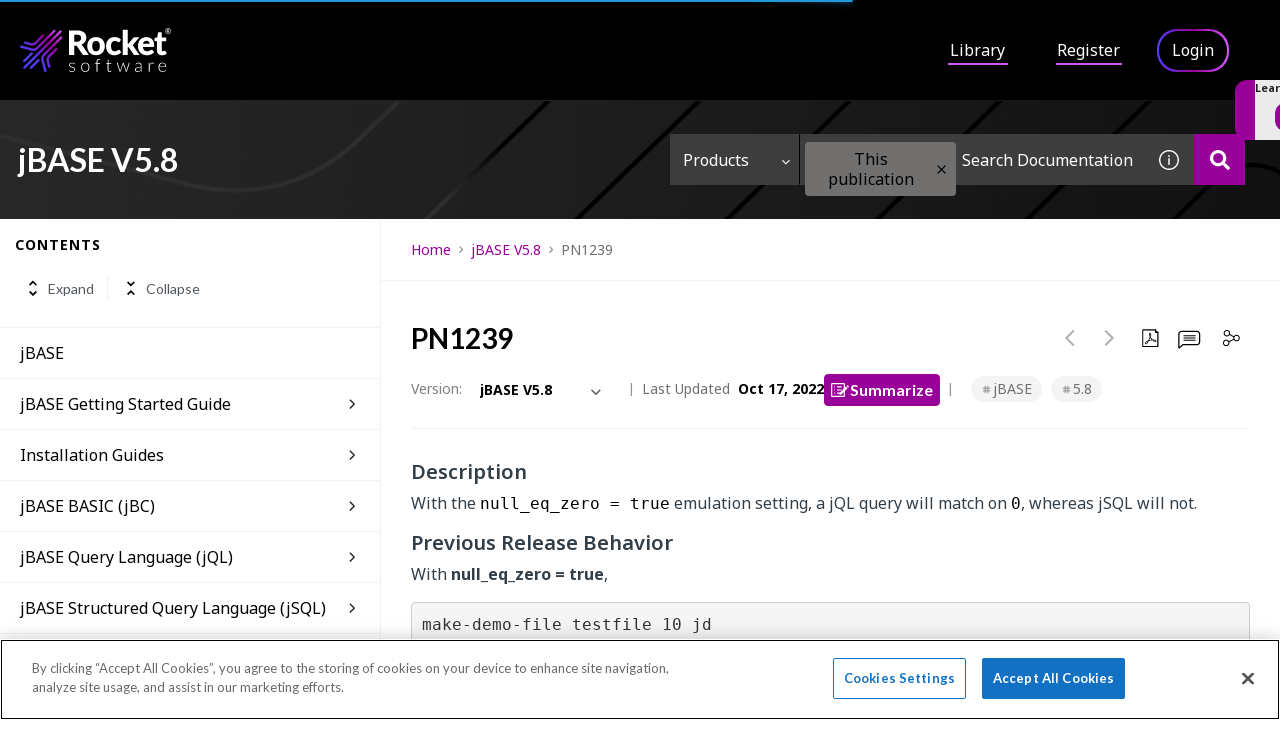

--- FILE ---
content_type: image/svg+xml
request_url: https://cdn.zoominsoftware.io/rocket/public/assets/img/IN.svg?04b94de594079cb18e41
body_size: 385
content:
<?xml version="1.0" encoding="UTF-8"?>
<svg width="32px" height="32px" viewBox="4 4 25 25" version="1.1" xmlns="http://www.w3.org/2000/svg" xmlns:xlink="http://www.w3.org/1999/xlink">
    <title>Icons/Tile/IN</title>
    <g id="Icons/Tile/IN" stroke="none" stroke-width="1" fill="none" fill-rule="evenodd">
        <g id="Group-5" transform="translate(0.485400, -0.325000)">
            <polygon id="Fill-13" fill="#FFFFFF" points="8.74375197 23.1308689 12.0547346 23.1308689 12.0547346 12.4330942 8.74375197 12.4330942"></polygon>
            <path d="M10.3838571,11.0328157 C11.465938,11.0328157 12.3420284,10.1483408 12.3420284,9.05788077 C12.3420284,7.96826148 11.465938,7.08462731 10.3838571,7.08462731 C9.30261692,7.08462731 8.42652654,7.96826148 8.42652654,9.05788077 C8.42652654,10.1483408 9.30261692,11.0328157 10.3838571,11.0328157" id="Fill-15" fill="#FFFFFF"></path>
            <path d="M17.3489438,17.515462 C17.3489438,16.0113502 18.0409038,15.1159455 19.3668103,15.1159455 C20.5850972,15.1159455 21.1694377,15.9751977 21.1694377,17.515462 L21.1694377,23.1308689 L24.4661272,23.1308689 L24.4661272,16.3577415 C24.4661272,13.4924463 22.8409038,12.1068811 20.5733263,12.1068811 C18.3040673,12.1068811 17.3489438,13.8741494 17.3489438,13.8741494 L17.3489438,12.433935 L14.1733263,12.433935 L14.1733263,23.1308689 L17.3489438,23.1308689 L17.3489438,17.515462 Z" id="Fill-16" fill="#FFFFFF"></path>
        </g>
    </g>
</svg>